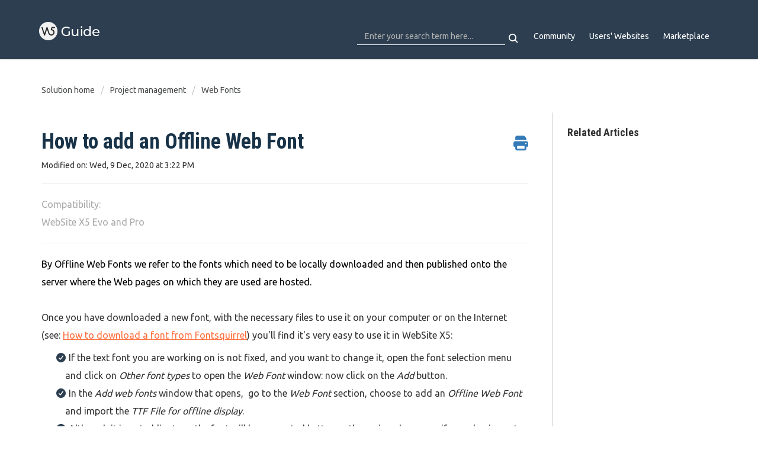

--- FILE ---
content_type: text/html; charset=utf-8
request_url: https://university-incomedia.freshdesk.com/en/support/solutions/articles/44000617144-how-to-add-an-offline-web-font
body_size: 12749
content:
<!DOCTYPE html>
       
        <!--[if lt IE 7]><html class="no-js ie6 dew-dsm-theme " lang="en" dir="ltr" data-date-format="non_us"><![endif]-->       
        <!--[if IE 7]><html class="no-js ie7 dew-dsm-theme " lang="en" dir="ltr" data-date-format="non_us"><![endif]-->       
        <!--[if IE 8]><html class="no-js ie8 dew-dsm-theme " lang="en" dir="ltr" data-date-format="non_us"><![endif]-->       
        <!--[if IE 9]><html class="no-js ie9 dew-dsm-theme " lang="en" dir="ltr" data-date-format="non_us"><![endif]-->       
        <!--[if IE 10]><html class="no-js ie10 dew-dsm-theme " lang="en" dir="ltr" data-date-format="non_us"><![endif]-->       
        <!--[if (gt IE 10)|!(IE)]><!--><html class="no-js  dew-dsm-theme " lang="en" dir="ltr" data-date-format="non_us"><!--<![endif]-->
	<head>
		
		<!-- Title for the page -->
<title> How to add an Offline Web Font : WebSite X5 Guide </title>

<!-- Meta information -->

      <meta charset="utf-8" />
      <meta http-equiv="X-UA-Compatible" content="IE=edge,chrome=1" />
      <meta name="description" content= "" />
      <meta name="author" content= "Eric Cominetto" />
       <meta property="og:title" content="How to add an Offline Web Font" />  <meta property="og:url" content="https://guide.websitex5.com/en/support/solutions/articles/44000617144-how-to-add-an-offline-web-font" />  <meta property="og:description" content=" Compatibility:  WebSite X5 Evo and Pro   By Offline Web Fonts we refer to the fonts which need to be locally downloaded and then published onto the server where the Web pages on which they are used are hosted.     Once you have downloaded a new f..." />  <meta property="og:image" content="https://s3.amazonaws.com/cdn.freshdesk.com/data/helpdesk/attachments/production/2043009569789/logo/1sSFhTI3_JMuTCaUv1p3fVhXKFYHybOmAQ.png?X-Amz-Algorithm=AWS4-HMAC-SHA256&amp;amp;X-Amz-Credential=AKIAS6FNSMY2XLZULJPI%2F20260119%2Fus-east-1%2Fs3%2Faws4_request&amp;amp;X-Amz-Date=20260119T094123Z&amp;amp;X-Amz-Expires=604800&amp;amp;X-Amz-SignedHeaders=host&amp;amp;X-Amz-Signature=60593211457265d20f8e117f4f538389c1950c755f20847666bad2b6d1b922e2" />  <meta property="og:site_name" content="WebSite X5 Guide" />  <meta property="og:type" content="article" />  <meta property="article:author" content="Eric Cominetto" />  <meta name="twitter:title" content="How to add an Offline Web Font" />  <meta name="twitter:url" content="https://guide.websitex5.com/en/support/solutions/articles/44000617144-how-to-add-an-offline-web-font" />  <meta name="twitter:description" content=" Compatibility:  WebSite X5 Evo and Pro   By Offline Web Fonts we refer to the fonts which need to be locally downloaded and then published onto the server where the Web pages on which they are used are hosted.     Once you have downloaded a new f..." />  <meta name="twitter:image" content="https://s3.amazonaws.com/cdn.freshdesk.com/data/helpdesk/attachments/production/2043009569789/logo/1sSFhTI3_JMuTCaUv1p3fVhXKFYHybOmAQ.png?X-Amz-Algorithm=AWS4-HMAC-SHA256&amp;amp;X-Amz-Credential=AKIAS6FNSMY2XLZULJPI%2F20260119%2Fus-east-1%2Fs3%2Faws4_request&amp;amp;X-Amz-Date=20260119T094123Z&amp;amp;X-Amz-Expires=604800&amp;amp;X-Amz-SignedHeaders=host&amp;amp;X-Amz-Signature=60593211457265d20f8e117f4f538389c1950c755f20847666bad2b6d1b922e2" />  <meta name="twitter:card" content="summary" />  <link rel="canonical" href="https://guide.websitex5.com/en/support/solutions/articles/44000617144-how-to-add-an-offline-web-font" />  <link rel='alternate' hreflang="de" href="https://guide.websitex5.com/de/support/solutions/articles/44000617144-so-k%C3%B6nnen-sie-offline-web-font-einbinden"/>  <link rel='alternate' hreflang="en" href="https://guide.websitex5.com/en/support/solutions/articles/44000617144-how-to-add-an-offline-web-font"/>  <link rel='alternate' hreflang="it" href="https://guide.websitex5.com/it/support/solutions/articles/44000617144-come-si-integra-un-web-font-offline-"/> 

<!-- Responsive setting -->
<link rel="apple-touch-icon" href="https://s3.amazonaws.com/cdn.freshdesk.com/data/helpdesk/attachments/production/2043009569936/fav_icon/IRA2_t0Km3HcXGXeGM2tBVQtfJ24wTnjdg.ico" />
        <link rel="apple-touch-icon" sizes="72x72" href="https://s3.amazonaws.com/cdn.freshdesk.com/data/helpdesk/attachments/production/2043009569936/fav_icon/IRA2_t0Km3HcXGXeGM2tBVQtfJ24wTnjdg.ico" />
        <link rel="apple-touch-icon" sizes="114x114" href="https://s3.amazonaws.com/cdn.freshdesk.com/data/helpdesk/attachments/production/2043009569936/fav_icon/IRA2_t0Km3HcXGXeGM2tBVQtfJ24wTnjdg.ico" />
        <link rel="apple-touch-icon" sizes="144x144" href="https://s3.amazonaws.com/cdn.freshdesk.com/data/helpdesk/attachments/production/2043009569936/fav_icon/IRA2_t0Km3HcXGXeGM2tBVQtfJ24wTnjdg.ico" />
        <meta name="viewport" content="width=device-width, initial-scale=1.0, maximum-scale=5.0, user-scalable=yes" /> 

<meta charset="utf-8">
<meta http-equiv="X-UA-Compatible" content="IE=edge,chrome=1">
<meta name="viewport" content="width=device-width, initial-scale=1.0">

<link href='https://fonts.googleapis.com/css?family=Nunito:400,700,300' rel='stylesheet' type='text/css'>

<!-- <link rel="stylesheet" href="https://maxcdn.bootstrapcdn.com/bootstrap/3.3.7/css/bootstrap.min.css"> -->

<!-- <link rel="stylesheet" href="https://cdnjs.cloudflare.com/ajax/libs/font-awesome/4.6.3/css/font-awesome.min.css"> -->
<link rel="stylesheet"  href="https://cdnjs.cloudflare.com/ajax/libs/font-awesome/7.0.1/css/all.min.css">


<link href="https://fonts.googleapis.com/css?family=Ubuntu:300,400,500,700" rel="stylesheet">


<!-- 
* Theme Name: Obscue Freshdesk Theme 
* Author: Helpdesk theme 
* Website: http://helpdesktheme.com/ 
* License: You must have a valid license purchased only from helpdesktheme.com in order to legally use the theme for your project. 
* Copyright: © 2018 Helpdesk Theme 
-->
<!-- Google Tag Manager -->
<script>(function(w,d,s,l,i){w[l]=w[l]||[];w[l].push({'gtm.start':
new Date().getTime(),event:'gtm.js'});var f=d.getElementsByTagName(s)[0],
j=d.createElement(s),dl=l!='dataLayer'?'&l='+l:'';j.async=true;j.src=
'https://www.googletagmanager.com/gtm.js?id='+i+dl;f.parentNode.insertBefore(j,f);
})(window,document,'script','dataLayer','GTM-7NH3');</script>
<!-- End Google Tag Manager -->
		
		<!-- Adding meta tag for CSRF token -->
		<meta name="csrf-param" content="authenticity_token" />
<meta name="csrf-token" content="IGSjmisHKDl76mcRsrjxAiFtV2l23J9F8sh9yaqmLewKnEZ+GOsLUlD1aS/bG5n0CS5bzqBmUlf0xXfG/leNBA==" />
		<!-- End meta tag for CSRF token -->
		
		<!-- Fav icon for portal -->
		<link rel='shortcut icon' href='https://s3.amazonaws.com/cdn.freshdesk.com/data/helpdesk/attachments/production/2043009569936/fav_icon/IRA2_t0Km3HcXGXeGM2tBVQtfJ24wTnjdg.ico' />

		<!-- Base stylesheet -->
 
		<link rel="stylesheet" media="print" href="https://assets6.freshdesk.com/assets/cdn/portal_print-6e04b27f27ab27faab81f917d275d593fa892ce13150854024baaf983b3f4326.css" />
	  		<link rel="stylesheet" media="screen" href="https://assets4.freshdesk.com/assets/cdn/falcon_portal_utils-a58414d6bc8bc6ca4d78f5b3f76522e4970de435e68a5a2fedcda0db58f21600.css" />	

		
		<!-- Theme stylesheet -->

		<link href="/support/theme.css?v=4&amp;d=1764249305" media="screen" rel="stylesheet" type="text/css">

		<!-- Google font url if present -->
		<link href='https://fonts.googleapis.com/css?family=Source+Sans+Pro:regular,italic,600,700,700italic|Roboto+Condensed:regular,italic,700,700italic' rel='stylesheet' type='text/css' nonce='XC4ftdk4S/s1CIGTvDIQwg=='>

		<!-- Including default portal based script framework at the top -->
		<script src="https://assets3.freshdesk.com/assets/cdn/portal_head_v2-d07ff5985065d4b2f2826fdbbaef7df41eb75e17b915635bf0413a6bc12fd7b7.js"></script>
		<!-- Including syntexhighlighter for portal -->
		<script src="https://assets8.freshdesk.com/assets/cdn/prism-841b9ba9ca7f9e1bc3cdfdd4583524f65913717a3ab77714a45dd2921531a402.js"></script>

		

		<!-- Access portal settings information via javascript -->
		 <script type="text/javascript">     var portal = {"language":"en","name":"WebSite X5 Guide","contact_info":"","current_page_name":"article_view","current_tab":"solutions","vault_service":{"url":"https://vault-service.freshworks.com/data","max_try":2,"product_name":"fd"},"current_account_id":1045204,"preferences":{"bg_color":"#f3f5f7","header_color":"#2c3e50","help_center_color":"#f3f5f7","footer_color":"#183247","tab_color":"#ffffff","tab_hover_color":"#505000","btn_background":"#f3f5f7","btn_primary_background":"#ff6d3b","base_font":"Source Sans Pro","text_color":"#183247","headings_font":"Roboto Condensed","headings_color":"#183247","link_color":"#183247","link_color_hover":"#ff6d3b","input_focus_ring_color":"#ff6d3b","non_responsive":"false","personalized_articles":true},"image_placeholders":{"spacer":"https://assets4.freshdesk.com/assets/misc/spacer.gif","profile_thumb":"https://assets6.freshdesk.com/assets/misc/profile_blank_thumb-4a7b26415585aebbd79863bd5497100b1ea52bab8df8db7a1aecae4da879fd96.jpg","profile_medium":"https://assets9.freshdesk.com/assets/misc/profile_blank_medium-1dfbfbae68bb67de0258044a99f62e94144f1cc34efeea73e3fb85fe51bc1a2c.jpg"},"falcon_portal_theme":true,"current_object_id":44000617144};     var attachment_size = 20;     var blocked_extensions = "";     var allowed_extensions = "";     var store = { 
        ticket: {},
        portalLaunchParty: {} };    store.portalLaunchParty.ticketFragmentsEnabled = false;    store.pod = "us-east-1";    store.region = "US"; </script> 


			
	</head>
	<body>
            	
		
		
		<!-- Google Tag Manager (noscript) -->
<noscript><iframe src="https://www.googletagmanager.com/ns.html?id=GTM-7NH3"
height="0" width="0" style="display:none;visibility:hidden"></iframe></noscript>
<!-- End Google Tag Manager (noscript) -->


	<nav class="page-tabs">
      <div class="container">
	<div class="page no-padding">
		
      		<a href="/support/home"><a href="/en/support/home"class='portal-logo'><span class="portal-img"><i></i>
                    <img src='https://s3.amazonaws.com/cdn.freshdesk.com/data/helpdesk/attachments/production/2043009569789/logo/1sSFhTI3_JMuTCaUv1p3fVhXKFYHybOmAQ.png' alt="Logo"
                        onerror="default_image_error(this)" data-type="logo" />
                 </span></a> <h1 class="ellipsis heading"></h1></a>
            <a data-toggle-dom="#header-tabs" href="#" data-animated="true" class="mobile-icon-nav-menu show-in-mobile"></a>
            <div class="nav-link" id="header-tabs">
              <!--<a href="" class=""></a>-->
              <a href="#" target="_blank" id="icm_community">Community</a>      
              <a href="#" target="_blank" id="icm_users_websites">Users' Websites</a>
              <a href="#" target="_blank" id="icm_marketplace">Marketplace</a>
              <!-- <div class="banner-language-selector pull-right" data-tabs="tabs"
                data-toggle='tooltip' data-placement="bottom" title=""><ul class="language-options" role="tablist"><li class="dropdown"><h5 class="dropdown-toggle" data-toggle="dropdown"><span>English</span><span class="caret"></span></h5><ul class="dropdown-menu " role="menu" aria-labelledby="dropdownMenu"><li><a class="active" tabindex="-1" href="/en/support/solutions/articles/44000617144-how-to-add-an-offline-web-font"><span class='icon-dd-tick-dark'></span>English </a></li><li><a class="" tabindex="-1" href="/de/support/solutions/articles/44000617144-so-k%C3%B6nnen-sie-offline-web-font-einbinden">German</a></li><li><a class="" tabindex="-1" href="/it/support/solutions/articles/44000617144-come-si-integra-un-web-font-offline-">Italian</a></li></ul></li></ul></div> -->
              <!-- <div class="banner-language-selector pull-right" data-tabs="tabs"
                data-toggle='tooltip' data-placement="bottom" title=""><ul class="language-options" role="tablist"><li class="dropdown"><h5 class="dropdown-toggle" data-toggle="dropdown"><span>English</span><span class="caret"></span></h5><ul class="dropdown-menu " role="menu" aria-labelledby="dropdownMenu"><li><a class="active" tabindex="-1" href="/en/support/solutions/articles/44000617144-how-to-add-an-offline-web-font"><span class='icon-dd-tick-dark'></span>English </a></li><li><a class="" tabindex="-1" href="/de/support/solutions/articles/44000617144-so-k%C3%B6nnen-sie-offline-web-font-einbinden">German</a></li><li><a class="" tabindex="-1" href="/it/support/solutions/articles/44000617144-come-si-integra-un-web-font-offline-">Italian</a></li></ul></li></ul></div> <div class="welcome">Welcome <b></b> </div>  <b><a href="/en/support/login"><b>Login</b></a></b> -->

            </div>
      		
      
		
      
                  
      <div class="header-search-container"><form class="hc-search-form print--remove" autocomplete="off" action="/en/support/search/solutions" id="hc-search-form" data-csrf-ignore="true">
	<div class="hc-search-input">
	<label for="support-search-input" class="hide">Enter your search term here...</label>
		<input placeholder="Enter your search term here..." type="text"
			name="term" class="special" value=""
            rel="page-search" data-max-matches="10" id="support-search-input">
	</div>
	<div class="hc-search-button">
		<button class="btn btn-primary" aria-label="Search" type="submit" autocomplete="off">
			<i class="mobile-icon-search hide-tablet"></i>
			<span class="hide-in-mobile">
				Search
			</span>
		</button>
	</div>
</form></div>
                  
             
		</div>
		</div>
      
	</nav>


<div class="page">
	<!-- Search and page links for the page -->
	

	<!-- Notification Messages -->
	 <div class="alert alert-with-close notice hide" id="noticeajax"></div> 

	
	<div class="">		
		<section class="breadcrumb">
    <div class="container">
            <a href="/en/support/solutions"> Solution home </a>
            <a href="/en/support/solutions/44000253794">Project management</a>
            <a href="/en/support/solutions/folders/44000430912">Web Fonts</a>
        </div>
    </section>
    
    <div class="container">
      <div class="row">
    <div class="col-md-9 col-sm-9 col-xs-12 art-view-back" id="article-show-44000617144">
        <b class="page-stamp page-stamp-article">
            <b class="icon-page-article"></b>
        </b>
    
        <h1 class="heading">How to add an Offline Web Font
            <a href="javascript:print();" class="icon-print solution-print-icon" title="Print this Article"></a>
        </h1>
        
        <!--<div> Created by: Eric Cominetto </div>-->
        
        <p>Modified on: Wed, 9 Dec, 2020 at  3:22 PM</p>
        <hr />
        
    
        <article class="article-body" id="article-body" rel="image-enlarge">
            <p class="fr-text-gray">Compatibility:</p><p class="fr-text-gray">WebSite X5 Evo and Pro</p><hr><p><span style="color: rgb(0, 0, 0);">By Offline Web Fonts we refer to the fonts which need to be locally downloaded and then published onto the server where the Web pages on which they are used are hosted.</span></p><p><br></p><p>Once you have downloaded a new font, with the necessary files to use it on your computer or on the Internet (see: <a href="https://guide.websitex5.com/en/support/solutions/articles/44000617422">How to download a font from Fontsquirrel</a>) you'll find it's very easy to use it in WebSite X5:</p><ul><li>If the text font you are working on is not fixed, and you want to change it, open the font selection menu and click on<em> Other font types </em>to open the <em>Web Font</em> window: now click on the <em>Add </em>button.</li><li>In the <em>Add web fonts</em> window that opens,  go to the <em>Web Font </em>section, choose to add an <em>Offline Web Font</em> and import the <em>TTF File</em><em> for offline display</em>.</li><li>Although it is not obligatory, the font will be supported better on the various browsers if you also import the WOFF, SVG and EOT files (if they're available) for the new font you want to use.</li><li>Click on <em>OK</em> to confirm.</li></ul><p><br></p><p>After you have added a new web font, it will appear automatically in all the menus that allow you to select a font for a text. Offline web fonts can be easily recognized in the menus because they have the <img src="https://help.websitex5.com/en/v17/pro/webfont_normal.png" alt="" class="fr-dii" style="width: 16px; height: 16px;"> icon next to them.</p><p><br></p>
        </article>
    
        <hr />
      <!--<div> <div id="article-author">  <div class="user-pic-thumb image-lazy-load "> <div class="thumb avatar-text circle text-center bg-5"> E  </div> </div> <span class="muted">Eric is the author of this solution article.</span></div><p class="article-vote" id="voting-container" 
											data-user-id="" 
											data-article-id="44000617144"
											data-language="en">
										Did you find it helpful?<span data-href="/en/support/solutions/articles/44000617144/thumbs_up" class="vote-up a-link" id="article_thumbs_up" 
									data-remote="true" data-method="put" data-update="#voting-container" 
									data-user-id=""
									data-article-id="44000617144"
									data-language="en"
									data-update-with-message="Glad we could be helpful. Thanks for the feedback.">
								Yes</span><span class="vote-down-container"><span data-href="/en/support/solutions/articles/44000617144/thumbs_down" class="vote-down a-link" id="article_thumbs_down" 
									data-remote="true" data-method="put" data-update="#vote-feedback-form" 
									data-user-id=""
									data-article-id="44000617144"
									data-language="en"
									data-hide-dom="#voting-container" data-show-dom="#vote-feedback-container">
								No</span></span></p><a class="hide a-link" id="vote-feedback-form-link" data-hide-dom="#vote-feedback-form-link" data-show-dom="#vote-feedback-container">Send feedback</a><div id="vote-feedback-container"class="hide vote-feedback">	<div class="lead">Sorry we couldn't be helpful. Help us improve this article with your feedback.</div>	<div id="vote-feedback-form">		<div class="sloading loading-small loading-block"></div>	</div></div> </div>-->
       <div class="row">
         <div class="col-md-12 col-sm-12 col-xs-12">
            
         </div>         
        </div>
        <div class="row">
          <div class="col-md-12 col-sm-12 col-xs-12 s-icon">
                <ul class="list-inline social">
                   <li><a class="share-facebook" href="https://www.facebook.com/sharer/sharer.php?u=" target="_blank"></a></li>
                   <li><a class="share-twitter" href="https://twitter.com/home?status=" target="_blank"></a></li>
                   <li><a class="share-linkedin" href="https://www.linkedin.com/shareArticle?mini=true&url=&title=&summary=&source=" target="_blank"></a></li>
                </ul>
             </div>
        </div>
    </div>
    <div class="col-md-3 col-sm-3 col-xs-12">
        <div class="r-art"><div id="related_articles"><div class="cs-g-c"><section class="article-list"><h3 class="list-lead">Related Articles</h3><ul rel="remote" 
			data-remote-url="/en/support/search/articles/44000617144/related_articles?container=related_articles&limit=6" 
			id="related-article-list"></ul></section></div></div></div>
    </div>
    </div>
    </div>
    
	</div>
	

	

</div>
<footer class="hc_footer">
   <div class="footer_legal container">
      <div class="row">
         <div class="col-md-3 col-sm-3 col-xs-6">
            <h3>Help Center</h3>
            <ul>
              <li><a href="#" target="_blank" id="icm_communityft">Community</a></li>
              <li><a href="#" target="_blank" id="icm_users_websitesft">Users' Websites</a></li>
            </ul>
         </div>
         <div class="col-md-3 col-sm-3 col-xs-6">
            <h3>Marketplace</h3>
            <ul>
              <li><a href="#" target="_blank" id="icm_templates">Templates</a></li>
              <li><a href="#" target="_blank" id="icm_oggetti">Objects</a></li>
              <li><a href="#" target="_blank" id="icm_crediti">Credits</a></li>
              <li><a href="#" target="_blank" id="icm_offerte">Offers</a></li>
            </ul>
         </div>
         <div class="col-md-3 col-sm-3 col-xs-6">
           <h3 id="icm_menuProfilo">Profile</h3>
            <ul>
              <li><a href="#" target="_blank" id="icm_mieiPost">My Posts</a></li>
              <li><a href="#" target="_blank" id="icm_mieLicenze">My Licences</a></li>
              <li><a href="#" target="_blank" id="icm_mieiDownload">My Downloads</a></li>
              <li><a href="#" target="_blank" id="icm_spazioWeb">Webhosting</a></li>
              <li><a href="#" target="_blank" id="icm_mieiCrediti">My Credits</a></li>
              
            </ul>
         </div>
         <div class="col-md-3 col-sm-3 col-xs-6">
            <h3 id="icm_menuSeguici">Follow Us</h3>
            <ul class="list-inline social">
               <li><a href="https://www.facebook.com/incomedia" target="_blank"><i class="fa-brands fa-square-facebook" aria-hidden="true"></i></a></li>
               <li><a href="https://www.instagram.com/incomedialife/" target="_blank"><i class="fa-brands fa-square-instagram" aria-hidden="true"></i></a></li>
               <li><a href="https://www.linkedin.com/company/incomedia" target="_blank"><i class="fa-brands fa-square-linkedin" aria-hidden="true"></i></a></li>
               <li><a href="https://www.youtube.com/user/incomedia" target="_blank"><i class="fa-brands fa-square-youtube" aria-hidden="true"></i></a></li>
            </ul>
           <select class="languagepicker" data-width="fit" name="icm-language-selector" id="icm-language-selector">
                <option data-class="uk" value="en">English</option>
             	<option data-class="it" value="it">Italiano</option>
             	<option data-class="de" value="de">Deutsch</option>
           </select>          
         </div>
      </div>
   </div>
   <aside class="footer-legal text-center">
      <div class="container">
        <img src="https://d33s48lcrmbkow.cloudfront.net/3.0/logo_footer.png" href="https://www.incomedia.eu" alt="Incomedia" target="_blank">
        <p style="font-size:11px; padding-top:5px;">&copy; <span id="year"></span> <a target="_blank" href="https://www.incomedia.eu/" title="Incomedia">Incomedia</a>. All rights reserved. P.IVA IT07514640015
          <br>
          Terms of use WebSite X5: <a target="_blank" title="Terms of use WebSite X5 Help Center / Marketplace" rel="nofollow" href="http://www.incomedia.eu/terms_answers">Help Center / Marketplace</a>, <a target="_blank" title="Terms of use WebSite X5 Templates" rel="nofollow" href="http://www.incomedia.eu/terms_templates">Templates</a>, <a target="_blank" title="Terms of use WebSite X5 Objects" rel="nofollow" href="http://www.incomedia.eu/terms_objects">Objects</a> | <a target="_blank" title="Privacy Policy" rel="nofollow" href="http://www.incomedia.eu/privacy">Privacy Policy</a></p>
      </div>
   </aside>     
</footer>
<script src="https://code.jquery.com/ui/1.12.1/jquery-ui.js"></script>
<script>
  jQuery(document).ready(function() {
    
   
    
    
    //jQuery('.selectpicker').selectpicker( {dropupAuto: false} );
    
    //jQuery( "#icm-language-selector" )
    //  .iconselectmenu()
    //  .iconselectmenu( "menuWidget" )
    //  .addClass( "ui-menu-icons customicons" );
    
    
    // Set Home page fontawesome category icons (Ex: #YOUR_CAT_ID --> #20115356 ) 
    //Set Icons Replace (Ex: <i class="fa fa-pencil-square-o" aria-hidden="true"></i> --> your fontawesome icon )
    
    44000820802
    jQuery('#44000820802 .category-icon').append('<i class="fa-solid fa-microchip" aria-hidden="true"></i>');
    jQuery('#44000252798 .category-icon').append('<i class="fa-solid fa-pencil-square" aria-hidden="true"></i>');
    jQuery('#44000252823 .category-icon').append('<i class="fa-solid fa-object-group" aria-hidden="true"></i>');
    jQuery('#44000237657 .category-icon').append('<i class="fa-solid fa-flag-checkered" aria-hidden="true"></i>');
    jQuery('#44000253771 .category-icon').append('<i class="fa-solid fa-line-chart" aria-hidden="true"></i>');
    jQuery('#44000253705 .category-icon').append('<i class="fa-solid fa-shopping-basket" aria-hidden="true"></i>');
    jQuery('#44000253759 .category-icon').append('<i class="fa-solid fa-users" aria-hidden="true"></i>');
    jQuery('#44000252895 .category-icon').append('<i class="fa-solid fa-rss-square" aria-hidden="true"></i>');
    jQuery('#44000253744 .category-icon').append('<i class="fa-solid fa-cogs" aria-hidden="true"></i>');
    jQuery('#44000253794 .category-icon').append('<i class="fa-solid fa-list-alt" aria-hidden="true"></i>');
    jQuery('#44000252822 .category-icon').append('<i class="fa-solid fa-map-signs" aria-hidden="true"></i>');
    jQuery('#44000253789 .category-icon').append('<i class="fa-solid fa-mobile" aria-hidden="true"></i>');
    jQuery('#44000803532 .category-icon').append('<i class="fa-solid fa-upload" aria-hidden="true"></i>');
    jQuery('#44000803829 .category-icon').append('<i class="fa-solid fa-street-view" aria-hidden="true"></i>');
    jQuery('#44000818814 .category-icon').append('<i class="fa-solid fa-th" aria-hidden="true"></i>');
    jQuery('#44000819793 .category-icon').append('<i class="fa-solid fa-universal-access" aria-hidden="true"></i>');
    
    //jQuery('#YOUR_CAT_ID .category-icon').append('<i class="fa fa-list-alt" aria-hidden="true"></i>');
    
    
    var x = new Date();
    var y = x.getFullYear();
    jQuery('#year').html(y);
  });
</script>

<script>
jQuery('.p-l-b').contents().filter(function() {
    return this.nodeType == 3
}).each(function(){
    this.textContent = this.textContent.replace('|','');
    this.textContent = this.textContent.replace('-','');
    this.textContent = this.textContent.replace(' &nbsp; ','');
});
</script>

<script>
jQuery(document).ready(function($){
  //if you change this breakpoint in the style.css file (or _layout.scss if you use SASS), don't forget to update this value as well
  var MQL = 1170;

  //primary navigation slide-in effect
  if($(window).width() > MQL) {
    var headerHeight = $('.cd-header').height();
    $(window).on('scroll',
    {
          previousTop: 0
      }, 
      function () {
        var currentTop = $(window).scrollTop();
        //check if user is scrolling up
        if (currentTop < this.previousTop ) {
          //if scrolling up...
          if (currentTop > 0 && jQuery('.cd-header').hasClass('is-fixed')) {
            jQuery('.cd-header').addClass('is-visible');
          } else {
            jQuery('.cd-header').removeClass('is-visible is-fixed');
          }
        } else {
          //if scrolling down...
          jQuery('.cd-header').removeClass('is-visible');
          if( currentTop > headerHeight && !$('.cd-header').hasClass('is-fixed')) $('.cd-header').addClass('is-fixed');
        }
        this.previousTop = currentTop;
    });
  }

  //open/close primary navigation
  jQuery('.cd-primary-nav-trigger').on('click', function(){
    jQuery('.cd-menu-icon').toggleClass('is-clicked'); 
    jQuery('.cd-header').toggleClass('menu-is-open');
    
    //in firefox transitions break when parent overflow is changed, so we need to wait for the end of the trasition to give the body an overflow hidden
    if( jQuery('.cd-primary-nav').hasClass('is-visible') ) {
      jQuery('.cd-primary-nav').removeClass('is-visible').one('webkitTransitionEnd otransitionend oTransitionEnd msTransitionEnd transitionend',function(){
        jQuery('body').removeClass('overflow-hidden');
      });
    } else {
      jQuery('.cd-primary-nav').addClass('is-visible').one('webkitTransitionEnd otransitionend oTransitionEnd msTransitionEnd transitionend',function(){
        jQuery('body').addClass('overflow-hidden');
      }); 
    }
  });
  
 
}); 

</script>


<script>
  var current_lang = "en";
  
  var strings = {
    "it" : {
      "community" : "Community" ,
      "communityft" : "Community" ,
      "marketplace" : "Marketplace",
      "users_templates" : "Template Utenti",
      "users_websites" : "Siti Utenti",
      "users_websitesft" : "Siti Utenti",
      "guide" : "Guide",
      "templates" : "Templates",
      "oggetti" : "Oggetti",
      "crediti" : "Crediti",
      "offerte" : "Offerte",
      "mieiPost" : "I miei post",
      "mieLicenze" : "Le mie Licenze",
      "mieiDownload" : "I miei Download",
      "spazioWeb" : "Spazio Web",
      "mieiCrediti" : "I miei Crediti",
      "menuProfilo" : "Profilo",
      "menuSeguici" : "Seguici",	
      
    },
	"en" : {
      "community" : "Community" ,
      "communityft" : "Community" ,
      "marketplace" : "Marketplace",
      "users_templates" : "Users' Templates",
      "users_websites" : "Users' Websites",
      "users_websitesft" : "Users' Websites",
      "guide" : "Guides",
      "templates" : "Templates",
      "oggetti" : "Objects",
      "crediti" : "Credits",
      "offerte" : "Offers",
      "mieiPost" : "My Posts",
      "mieLicenze" : "My Licences",
      "mieiDownload" : "My Downloads",
      "spazioWeb" : "Webhosting",
      "mieiCrediti" : "My Credits",
      "menuProfilo" : "Profile",
      "menuSeguici" : "Follow Us",	
      
    },
    "de" : {
      "community" : "Community" ,
      "communityft" : "Community" ,
      "marketplace" : "Marketplace",
      "users_templates" : "Templates von Nutzern",
      "users_websites" : "Websites von Nutzern",
      "users_websitesft" : "Websites von Nutzern",
      "guide" : "Anleitungen",
      "templates" : "Templates",
      "oggetti" : "Objekte",
      "crediti" : "Credits",
      "offerte" : "Angebote",
      "mieiPost" : "Eigene Beiträge",
      "mieLicenze" : "Meine Lizenz",
      "mieiDownload" : "Downloads",
      "spazioWeb" : "Webhosting",
      "mieiCrediti" : "Meine Credits",
      "menuProfilo" : "Mein Profil",
      "menuSeguici" : "Folgen Sie uns",	
      
    },
  }
      
  var urlStrings = {   
    "it" : {
      "community" : "https://helpcenter.websitex5.com/it/community" ,
      "communityft" : "https://helpcenter.websitex5.com/it/community" ,
      "marketplace" : "https://market.websitex5.com/it",
      "users_templates" : "https://helpcenter.websitex5.com/it/template", 
      "users_websites" : "https://helpcenter.websitex5.com/it/galleria",
      "users_websitesft" : "https://helpcenter.websitex5.com/it/galleria",
      "guide" : "https://helpcenter.websitex5.com/it/cerca/type%3Aguides",
      "templates" : "https://market.websitex5.com/it/template",
      "oggetti" : "https://market.websitex5.com/it/oggetti",
      "crediti" : "https://market.websitex5.com/it/credits",
      "offerte" : "https://market.websitex5.com/offers",
      "mieiPost" : "https://helpcenter.websitex5.com/profile/written",
      "mieLicenze" : "https://helpcenter.websitex5.com/profile/licences",
      "mieiDownload" : "https://helpcenter.websitex5.com/profile/downloads",
      "spazioWeb" : "https://helpcenter.websitex5.com/webhosting",
      "mieiCrediti" : "https://helpcenter.websitex5.com/profile/credits",
      
    },
	"en" : {
      "community" : "https://helpcenter.websitex5.com/en/community" ,
      "communityft" : "https://helpcenter.websitex5.com/en/community" ,
      "marketplace" : "https://market.websitex5.com/en", 
      "users_templates" : "https://helpcenter.websitex5.com/it/template", 
      "users_websites" : "https://helpcenter.websitex5.com/en/gallery",
      "users_websitesft" : "https://helpcenter.websitex5.com/en/gallery",
      "guide" : "https://helpcenter.websitex5.com/en/search/type%3Aguides",
      "templates" : "https://market.websitex5.com/en/templates",
      "oggetti" : "https://market.websitex5.com/en/objects",
      "crediti" : "https://market.websitex5.com/en/credits",
      "offerte" : "https://market.websitex5.com/offers",
      "mieiPost" : "https://helpcenter.websitex5.com/profile/written",
      "mieLicenze" : "https://helpcenter.websitex5.com/profile/licences",
      "mieiDownload" : "https://helpcenter.websitex5.com/profile/downloads",
      "spazioWeb" : "https://helpcenter.websitex5.com/webhosting",
      "mieiCrediti" : "https://helpcenter.websitex5.com/profile/credits",
      
    },
    "de" : {
        "community" : "https://helpcenter.websitex5.com/de/community" ,
        "communityft" : "https://helpcenter.websitex5.com/de/community" ,
        "marketplace" : "https://market.websitex5.com/de", 
        "users_templates" : "https://helpcenter.websitex5.com/it/template", 
        "users_websites" : "https://helpcenter.websitex5.com/de/gallery",
        "users_websitesft" : "https://helpcenter.websitex5.com/de/gallery",
        "guide" : "https://helpcenter.websitex5.com/de/search/type%3Aguides",
        "templates" : "https://market.websitex5.com/de/templates",
        "oggetti" : "https://market.websitex5.com/de/objects",
        "crediti" : "https://market.websitex5.com/de/credits",
        "offerte" : "https://market.websitex5.com/offers",
        "mieiPost" : "https://helpcenter.websitex5.com/profile/written",
        "mieLicenze" : "https://helpcenter.websitex5.com/profile/licences",
        "mieiDownload" : "https://helpcenter.websitex5.com/profile/downloads",
        "spazioWeb" : "https://helpcenter.websitex5.com/webhosting",
        "mieiCrediti" : "https://helpcenter.websitex5.com/profile/credits",
        
    },    
  }
          
  //Testo da scrivere
  function icm_write(default_text){
	 if(typeof strings[current_lang][default_text] != "undefined") 
         jQuery("#icm_" + default_text).text(strings[current_lang][default_text]);
     else
        jQuery("#icm_" + default_text).text(default_text);
        
  }

  
  	function icm_writeURL(default_text){
      
     if(typeof urlStrings[current_lang][default_text] != "undefined")    
        myURL = urlStrings[current_lang][default_text];
     else
        myURL = current_lang + "/";
     
      jQuery("#icm_" + default_text).attr("href", myURL);
    
  }
   
  //jQuery(".banner-language-selector.pull-right").removeClass("pull-right");
  
  
  
  //TRADUZIONE MENU HEADER
  icm_write("community");  icm_writeURL("community");
  icm_write("marketplace");  icm_writeURL("marketplace");
  icm_write("users_templates");  icm_writeURL("users_templates");
  icm_write("users_websites");  icm_writeURL("users_websites");
  
  //TRADUZIONE MENU FOOTER - TRANNE HELP CENTER CHE VA CON HEADER
  icm_write("guide"); icm_writeURL("guide");
  icm_write("communityft");  icm_writeURL("communityft");
  icm_write("users_websitesft");  icm_writeURL("users_websitesft");
  icm_write("templates"); icm_writeURL("templates");
  icm_write("oggetti"); icm_writeURL("oggetti");
  icm_write("crediti"); icm_writeURL("crediti");
  icm_write("offerte"); icm_writeURL("offerte");
  icm_write("mieiPost"); icm_writeURL("mieiPost");
  icm_write("mieLicenze"); icm_writeURL("mieLicenze");
  icm_write("mieiDownload"); icm_writeURL("mieiDownload");
  icm_write("spazioWeb"); icm_writeURL("spazioWeb");
  icm_write("mieiCrediti"); icm_writeURL("mieiCrediti");
  
  //TRADUZIONE TITOLO MENU
  icm_write("menuProfilo");
  icm_write("menuSeguici");
  
  //IMPOSTA SELETTORE LINGUA SU LINGUA CORRENTE
  jQuery("#icm-language-selector").val("en");

  
  jQuery(document.body).on('change','#icm-language-selector',function(){
      var pageHref = window.location.protocol + "//" + window.location.hostname;
      var pagePathName= window.location.pathname;
      var dest = pageHref + "/" + jQuery('#icm-language-selector').val() + pagePathName.substring(pagePathName.indexOf("/") + 3);
    //alert(dest);
      window.location.href = dest;
	});
  
 
  
</script>













			<script src="https://assets4.freshdesk.com/assets/cdn/portal_bottom-0fe88ce7f44d512c644a48fda3390ae66247caeea647e04d017015099f25db87.js"></script>

		<script src="https://assets1.freshdesk.com/assets/cdn/redactor-642f8cbfacb4c2762350a557838bbfaadec878d0d24e9a0d8dfe90b2533f0e5d.js"></script> 
		<script src="https://assets3.freshdesk.com/assets/cdn/lang/en-4a75f878b88f0e355c2d9c4c8856e16e0e8e74807c9787aaba7ef13f18c8d691.js"></script>
		<!-- for i18n-js translations -->
  		<script src="https://assets9.freshdesk.com/assets/cdn/i18n/portal/en-7dc3290616af9ea64cf8f4a01e81b2013d3f08333acedba4871235237937ee05.js"></script>
		<!-- Including default portal based script at the bottom -->
		<script nonce="XC4ftdk4S/s1CIGTvDIQwg==">
//<![CDATA[
	
	jQuery(document).ready(function() {
					
		// Setting the locale for moment js
		moment.lang('en');

		var validation_meassages = {"required":"This field is required.","remote":"Please fix this field.","email":"Please enter a valid email address.","url":"Please enter a valid URL.","date":"Please enter a valid date.","dateISO":"Please enter a valid date ( ISO ).","number":"Please enter a valid number.","digits":"Please enter only digits.","creditcard":"Please enter a valid credit card number.","equalTo":"Please enter the same value again.","two_decimal_place_warning":"Value cannot have more than 2 decimal digits","select2_minimum_limit":"Please type %{char_count} or more letters","select2_maximum_limit":"You can only select %{limit} %{container}","maxlength":"Please enter no more than {0} characters.","minlength":"Please enter at least {0} characters.","rangelength":"Please enter a value between {0} and {1} characters long.","range":"Please enter a value between {0} and {1}.","max":"Please enter a value less than or equal to {0}.","min":"Please enter a value greater than or equal to {0}.","select2_maximum_limit_jq":"You can only select {0} {1}","facebook_limit_exceed":"Your Facebook reply was over 8000 characters. You'll have to be more clever.","messenger_limit_exceeded":"Oops! You have exceeded Messenger Platform's character limit. Please modify your response.","not_equal_to":"This element should not be equal to","email_address_invalid":"One or more email addresses are invalid.","twitter_limit_exceed":"Oops! You have exceeded Twitter's character limit. You'll have to modify your response.","password_does_not_match":"The passwords don't match. Please try again.","valid_hours":"Please enter a valid hours.","reply_limit_exceed":"Your reply was over 2000 characters. You'll have to be more clever.","url_format":"Invalid URL format","url_without_slash":"Please enter a valid URL without '/'","link_back_url":"Please enter a valid linkback URL","requester_validation":"Please enter a valid requester details or <a href=\"#\" id=\"add_requester_btn_proxy\">add new requester.</a>","agent_validation":"Please enter valid agent details","email_or_phone":"Please enter a Email or Phone Number","upload_mb_limit":"Upload exceeds the available 15MB limit","invalid_image":"Invalid image format","atleast_one_role":"At least one role is required for the agent","invalid_time":"Invalid time.","remote_fail":"Remote validation failed","trim_spaces":"Auto trim of leading & trailing whitespace","hex_color_invalid":"Please enter a valid hex color value.","name_duplication":"The name already exists.","invalid_value":"Invalid value","invalid_regex":"Invalid Regular Expression","same_folder":"Cannot move to the same folder.","maxlength_255":"Please enter less than 255 characters","decimal_digit_valid":"Value cannot have more than 2 decimal digits","atleast_one_field":"Please fill at least {0} of these fields.","atleast_one_portal":"Select atleast one portal.","custom_header":"Please type custom header in the format -  header : value","same_password":"Should be same as Password","select2_no_match":"No matching %{container} found","integration_no_match":"no matching data...","time":"Please enter a valid time","valid_contact":"Please add a valid contact","field_invalid":"This field is invalid","select_atleast_one":"Select at least one option.","ember_method_name_reserved":"This name is reserved and cannot be used. Please choose a different name."}	

		jQuery.extend(jQuery.validator.messages, validation_meassages );


		jQuery(".call_duration").each(function () {
			var format,time;
			if (jQuery(this).data("time") === undefined) { return; }
			if(jQuery(this).hasClass('freshcaller')){ return; }
			time = jQuery(this).data("time");
			if (time>=3600) {
			 format = "hh:mm:ss";
			} else {
				format = "mm:ss";
			}
			jQuery(this).html(time.toTime(format));
		});
	});

	// Shortcuts variables
	var Shortcuts = {"global":{"help":"?","save":"mod+return","cancel":"esc","search":"/","status_dialog":"mod+alt+return","save_cuctomization":"mod+shift+s"},"app_nav":{"dashboard":"g d","tickets":"g t","social":"g e","solutions":"g s","forums":"g f","customers":"g c","reports":"g r","admin":"g a","ticket_new":"g n","compose_email":"g m"},"pagination":{"previous":"alt+left","next":"alt+right","alt_previous":"j","alt_next":"k"},"ticket_list":{"ticket_show":"return","select":"x","select_all":"shift+x","search_view":"v","show_description":"space","unwatch":"w","delete":"#","pickup":"@","spam":"!","close":"~","silent_close":"alt+shift+`","undo":"z","reply":"r","forward":"f","add_note":"n","scenario":"s"},"ticket_detail":{"toggle_watcher":"w","reply":"r","forward":"f","add_note":"n","close":"~","silent_close":"alt+shift+`","add_time":"m","spam":"!","delete":"#","show_activities_toggle":"}","properties":"p","expand":"]","undo":"z","select_watcher":"shift+w","go_to_next":["j","down"],"go_to_previous":["k","up"],"scenario":"s","pickup":"@","collaboration":"d"},"social_stream":{"search":"s","go_to_next":["j","down"],"go_to_previous":["k","up"],"open_stream":["space","return"],"close":"esc","reply":"r","retweet":"shift+r"},"portal_customizations":{"preview":"mod+shift+p"},"discussions":{"toggle_following":"w","add_follower":"shift+w","reply_topic":"r"}};
	
	// Date formats
	var DATE_FORMATS = {"non_us":{"moment_date_with_week":"ddd, D MMM, YYYY","datepicker":"d M, yy","datepicker_escaped":"d M yy","datepicker_full_date":"D, d M, yy","mediumDate":"d MMM, yyyy"},"us":{"moment_date_with_week":"ddd, MMM D, YYYY","datepicker":"M d, yy","datepicker_escaped":"M d yy","datepicker_full_date":"D, M d, yy","mediumDate":"MMM d, yyyy"}};

	var lang = { 
		loadingText: "Please Wait...",
		viewAllTickets: "View all tickets"
	};


//]]>
</script> 

		

		<img src='/en/support/solutions/articles/44000617144-how-to-add-an-offline-web-font/hit' alt='Article views count' aria-hidden='true'/>
		<script type="text/javascript">
     		I18n.defaultLocale = "en";
     		I18n.locale = "en";
		</script>
			
    	


		<!-- Include dynamic input field script for signup and profile pages (Mint theme) -->

	</body>
</html>
